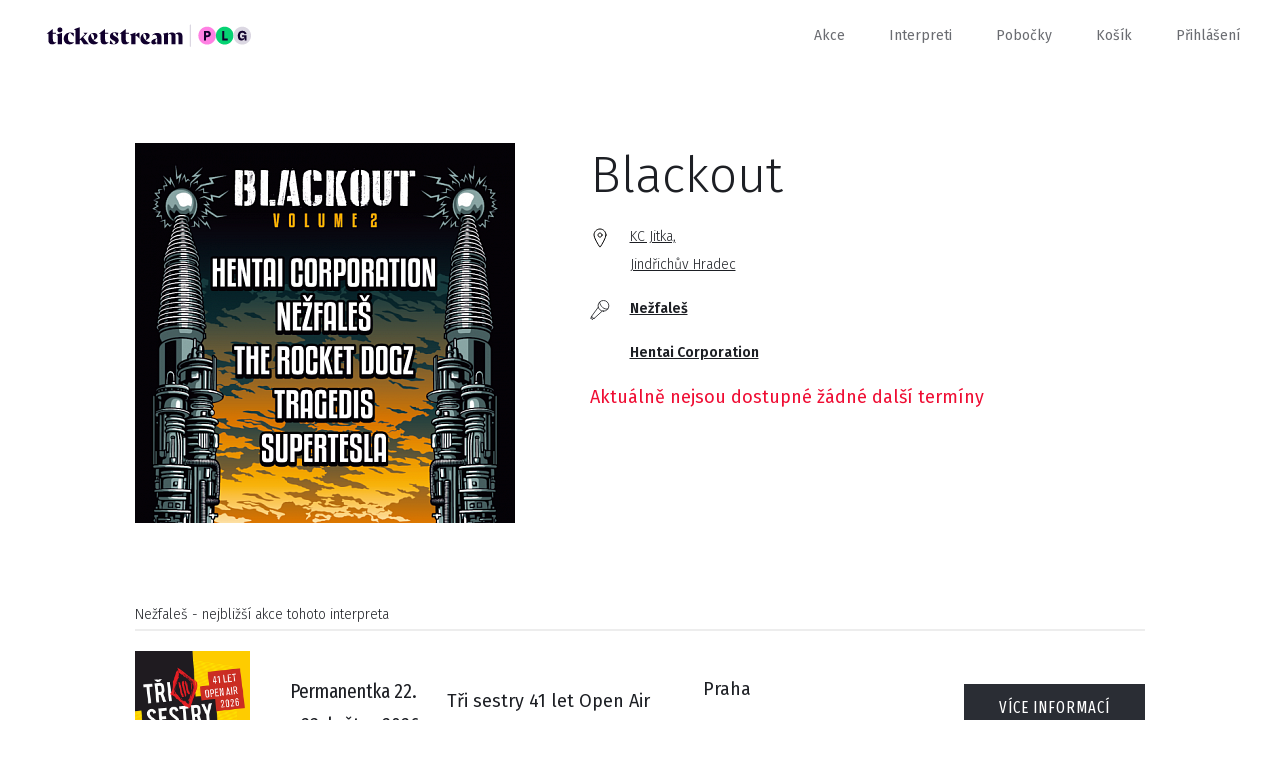

--- FILE ---
content_type: text/html; charset=utf-8
request_url: https://www.ticketstream.cz/akce/blackout-161843
body_size: 9238
content:
<!DOCTYPE html>
<html id="ts" lang="cs">
<head>
    <script>
        window.TracyMaxAjaxRows = 300;
    </script>
    <title>Blackout , KC Jitka, Jindřichův Hradec - Vstupenky | Ticketstream</title>
    <meta charset="utf-8">
    <link href="/assets/css/reset.css" rel="stylesheet">
    <link href="/assets/css/booker.css?1758028980" rel="stylesheet">
    <link href="/assets/css/nice-select.css" rel="stylesheet">
    <meta name="viewport" content="user-scalable=no, initial-scale=1.0, maximum-scale=1.0, width=device-width">

    <script id="Cookiebot" src="https://consent.cookiebot.com/uc.js" data-cbid="97e42899-dd48-4769-8532-320f309b9c70" type="text/javascript" async=""></script><script>
    window.addEventListener('CookiebotOnAccept', function (e)
    {
        if (Cookiebot.changed)
        {
            document.location.reload();
        }
    });

    window.addEventListener('CookiebotOnDecline', function (e)
    {
        if (Cookiebot.changed)
        {
            document.location.reload();
        }
    });
        </script>

<div id="snippet--tagManager">        <script>
            // Define dataLayer and the gtag function.
            window.dataLayer = window.dataLayer || [];
            function gtag(){ dataLayer.push(arguments); }

            gtag('consent', 'default', {
                'ad_storage': 'denied',
                'analytics_storage': 'denied',
                'wait_for_update': 500
            });
        </script>
</div>    <!-- Google Tag Manager -->
    <script>(function(w,d,s,l,i){w[l]=w[l]||[];w[l].push({ 'gtm.start':
        new Date().getTime(),event:'gtm.js' });var f=d.getElementsByTagName(s)[0],
        j=d.createElement(s),dl=l!='dataLayer'?'&l='+l:'';j.async=true;j.src=
        'https://www.googletagmanager.com/gtm.js?id='+i+dl;f.parentNode.insertBefore(j,f);
        })(window,document,'script','dataLayer','GTM-M8J4C2C');</script>
    <!-- End Google Tag Manager -->

    <link rel="icon" type="image/png" href="/favicon/favicon-96x96.png" sizes="96x96">
    <link rel="icon" type="image/svg+xml" href="/favicon/favicon.svg">
    <link rel="shortcut icon" href="/favicon/favicon.ico">
    <link rel="apple-touch-icon" sizes="180x180" href="/favicon/apple-touch-icon.png">
    <meta name="apple-mobile-web-app-title" content="Ticketstream">
    <link rel="manifest" href="/favicon/site.webmanifest">

    <link rel="stylesheet" href="/assets/css/datepicker.min.css">

    <meta name="apple-mobile-web-app-title" content="Ticketstream">

    <meta name="application-name" content="Ticketstream">

    <meta name="theme-color" content="#ffffff">


    <meta property="og:title" content="Blackout , KC Jitka, Jindřichův Hradec - Vstupenky">

    <meta property="og:site_name" content="Ticketstream.cz">

    <meta property="og:type" content="website">

    <meta property="og:url" content="https://www.ticketstream.cz/akce/blackout-161843">

        <meta name="description" content="Kupte vstupenky na akci Blackout , KC Jitka, Jindřichův Hradec. Další vstupenky na zajímavé akce najdete na www.ticketstream.cz">
        <meta property="og:description" content="Kupte vstupenky na akci Blackout , KC Jitka, Jindřichův Hradec. Další vstupenky na zajímavé akce najdete na www.ticketstream.cz">

        <meta property="og:image" content="https://ticketstream-images.s3.eu-central-1.amazonaws.com/event/2022/08/fyh94m4ojr_blackout_sq.png">

    <meta property="ts:datetime" content="2026-01-21 09:18:31 +0100 Europe/Prague">

</head>
<body class="cls_SiteDetailevent">

<!-- Google Tag Manager (noscript) -->
<noscript><iframe src="https://www.googletagmanager.com/ns.html?id=GTM-M8J4C2C"
                  height="0" width="0" style="display:none;visibility:hidden"></iframe></noscript>
<!-- End Google Tag Manager (noscript) -->
<div class="ts-content">
    <div id="header">
        <div class="content">

                    <a class="logo" href="/cs">
                        <img src="/assets/img/ticketstream_logo_plg.svg" alt="Ticketstream.cz – Online prodej vstupenek">
                    </a>

            <div id="menu_button" onclick="$('.menu').slideToggle(400); $('#menu_button').toggleClass('active');"></div>

            <div class="menu">
                <a href="/akce">Akce</a>
                <a href="/interprets">Interpreti</a>
                <a href="/stranka/nase-pobocky">Pobočky</a>
                <a href="/cart">Košík</a>

                <span class="cart-count"></span>

                <a href="#" id="menu-login" onclick="showLogin();"
                   class="">Přihlášení</a>

                <a href="#" id="menu-profile"
                   class="show-submenu hidden"></a>

                <div class="submenu">
                    <div>
                        <a href="/account/myevents">Moje vstupenky</a>
                        <a href="/account/profile">Nastavení účtu</a>
                        <a href="#" onclick="logout();">Odhlásit se</a>
                    </div>
                </div>
            </div>
        </div>
    </div>

    <div class="expiration-display-fixed expiration-display-parent hidden">
        <div class="expiration-display-wrapper">
            <div class="expiration-display">
                <span>rezervace vyprší za:</span>
                <span class="expiration-timer"></span>
                <div class="cart-content">
                    <span>Obsah košíku: </span>
                    <a class="popup-ticket-count" href="/cart"></a>
                </div>
            </div>
        </div>
    </div>

    <input type="hidden" id="translation-more" value="zobrazit více">

<div class="overlay">

    <div class="content-desktop">
        <div id="login-popup" class="popup right-side center login">
            <div onclick="backToInitialScreen();" class="close"></div>

            <div class="inside" id="login-form">
                <div class="h2">Vítejte!</div>
                <input type="email" data-label="E-mail" id="login-email" name="email">
                <input type="password" data-label="Heslo" id="login-password" name="password">

                <div style="margin-top: 60px">
                    <div id="login-err" class="err" style="margin-bottom: 20px;"></div>
                    <button class="big" onclick="login();" id="login-button">Přihlásit se</button>
                    <div id="login-loader" class="left hidden" style="margin-bottom: 85px;">
                        <div class="loader small float-left"></div>
                        <span>probíhá přihlášení...</span>
                        <div class="clear"></div>
                    </div>
                    <a href="#" onclick="$('#login-form').hide(); $('#lost-password-form').show();" class="reset-password">Zapomenuté heslo</a>
                </div>

                <div>
                    <span>Nemáte u nás účet?</span>
                    <a href="#" onclick="$('#login-form').hide(); $('#register-form').show();" class="red">zaregistrujte se</a>
                </div>
            </div>

            <div class="inside hidden" id="register-form">
                <div class="h2">Nový uživatel</div>

                <input type="text" data-label="Jméno" name="firstName">
                <input type="text" data-label="Příjmení" name="lastName">
                <input type="tel" data-label="Telefon (volitelné)" name="phone" class="allow-blank">

                <input type="email" data-label="E-mail" name="email">
                <input type="password" data-label="Heslo" name="password" id="register-password">
                <input type="password" data-label="Zopakujte heslo" id="register-password2">

                <div class="clear"></div>
                <br>
                <br>

                <div id="register-form-missing-fields" class="err">Vyplňte prosím všechna povinná políčka.</div>
                <div id="register-form-passwords-nomatch" class="err">Hesla se liší</div>
                <div id="register-form-generic-err" class="err"></div>

                <button class="big" onclick="registerUser();">zaregistrujte se</button>

            </div>

            <div class="inside hidden" id="lost-password-form">
                <div class="h2">Zapomenuté heslo</div>
                <p>Vyplňte vaši e-mailovou adresu a my vám obratem pošleme odkaz na resetování vašeho hesla.</p>

                <input type="email" data-label="E-mail" name="email">

                <div class="padding-top">
                    <div id="lost-password-form-missing-fields" class="err">Vyplňte prosím váš e-mail.</div>
                    <div id="lost-password-form-generic-err" class="err"></div>
                </div>
                <div class="padding-top-less">
                    <button class="big" onclick="lostPassword();">Odeslat</button>
                </div>
            </div>

            <div class="inside hidden" id="lost-password-result">
                <div class="h2">Zapomenuté heslo</div>
                <p>Na vámi zadaný e-mail byl odeslán odkaz na resetování hesla.</p>

                <div class="padding-top-less">
                    <button class="big" onclick="backToInitialScreen();">zavřít</button>
                </div>
            </div>
        </div>
    </div>
</div>


<div id="snippet--flashes"></div>

    <div class="container">

<div class="event-detail" itemscope itemtype="http://schema.org/MusicEvent">
    <meta itemprop="url" content="/akce/blackout-161843">
    <div class="initial-screen height-reference">
        <div class="content narrow padding-top">
            <div class="row">
                <div class="col-24">
                    <img alt="Blackout" class="event-image" itemprop="image" onerror="this.src='/assets/img/placeholder-square.jpg';" src="https://ticketstream-images.s3.eu-central-1.amazonaws.com/event/2022/08/fyh94m4ojr_blackout_sq.png" srcset="https://ticketstream-images.s3.eu-central-1.amazonaws.com/event/2022/08/fyh94m4ojr_blackout_sq_1x.png , https://ticketstream-images.s3.eu-central-1.amazonaws.com/event/2022/08/fyh94m4ojr_blackout_sq_2x.png  2x" loading="lazy">
                </div>
                <div class="col-3"></div>
                <div class="col-33">
                    
							<h1 itemprop="name" id="event-name">Blackout</h1>



                            <div class="info">
                                <div class="info-block date">
                                    
                                </div>

                                <div class="info-block price price-range" data-price-from="0" data-price-to="0" data-price-currency=""></div>

                                <div itemscope itemtype="http://schema.org/Place" itemprop="location">
                                    <a href="/podnik/kc-jitka-5423" class="info-block location" itemprop="url">
                                        <span itemprop="name">KC Jitka, </span>
                                        <div class="meta-container" itemscope itemprop="address" itemtype="http://schema.org/PostalAddress">
                                            <h2 itemprop="addressLocality">Jindřichův Hradec</h2>
                                            <meta itemprop="postalCode" content="37701">
                                            <meta itemprop="streetAddress" content="Otín 104">
                                        </div>
                                    </a>
                                </div>

                                <div>
                                    <div class="info-block interprets ">
										<div itemprop="performer" itemscope itemtype="http://schema.org/MusicGroup"><a itemprop="url" href="/interpret/nezfales-211" style=" font-weight: bold;"><span itemprop="name">Nežfaleš</span></a></div>
										<div itemprop="performer" itemscope itemtype="http://schema.org/MusicGroup"><a itemprop="url" href="/interpret/hentai-corporation-311" style=" font-weight: bold;"><span itemprop="name">Hentai Corporation</span></a></div>
                                    </div>
                                </div>
                                



                                        <button class="get-tickets-button hidden big mobile-only" style="margin-top: 20px; min-width: 200px;" onclick="showDates();">Vstupenky</button> 
                                <div id="tickets-not-on-sale" class="err" style="display:none;">
									Aktuálně nejsou dostupné žádné další termíny
								</div>

								


                            </div>
                </div>
            </div>
        </div>
						<div class="event-interpret-events">
							<div class="content narrow">
								<h2>Nežfaleš - nejbližší akce tohoto interpreta</h2>
							</div>

							<div class="content narrow prices show-on-mobile variable-height">























		<div class="row variable-height" itemscope itemtype="http://schema.org/Event" itemprop="">








				<div class="col-10 img">
					<img alt="Tři sestry 41 let Open Air" itemprop="image" onerror="this.src='/assets/img/placeholder-square.jpg';" class="" src="https://ticketstream-images.s3.eu-central-1.amazonaws.com/event/2025/08/jvspxszqhc_BRANIK%2026%20TICKETSTREAM%20560x560.png" srcset="https://ticketstream-images.s3.eu-central-1.amazonaws.com/event/2025/08/jvspxszqhc_BRANIK%2026%20TICKETSTREAM%20560x560_1x.png , https://ticketstream-images.s3.eu-central-1.amazonaws.com/event/2025/08/jvspxszqhc_BRANIK%2026%20TICKETSTREAM%20560x560_2x.png  2x" loading="lazy">
				</div>


					<div class="col-10 condensed vertical-center date format-date-segments mobile-fs-item-date-text" data-date="2026-05-22T14:00:00" data-date-text="Permanentka 22. - 23. května 2026"></div>

			<div class="col-15 vertical-center vertical-center-responsible">
					<div class="multi-line title"><span>Tři sestry 41 let Open Air</span></div>
			</div>

			<meta itemprop="name" content="Tři sestry 41 let Open Air">
            <time itemprop="startDate" datetime="2026-05-22T14:00:00+02:00"></time>
			<time itemprop="endDate" datetime="2026-05-23T23:59:00+02:00"></time>

	        <div itemscope itemtype="http://schema.org/Place" itemprop="location">
                    <meta itemprop="name" content="A-park Ledárny Braník">
                    <div itemscope itemprop="address" itemtype="http://schema.org/PostalAddress">
                        <meta itemprop="addressLocality" content="Praha">
                    </div>
			</div>


			<div class="col-15 vertical-center">
				<div class="city">Praha</div>
				<div class="venue">A-park Ledárny Braník</div>
			</div>


			<div class="col-10 right vertical-center button-wrapper">
				<div>

								<a class="btn black" href="/akce/tri-sestry-41-let-open-air-186781">Více informací</a>

                    

					<div class="more-link-wrapper">
					</div>
				</div>
			</div>
		</div>

		<div class="row variable-height" itemscope itemtype="http://schema.org/Event" itemprop="">








				<div class="col-10 img">
					<img alt="Keltská noc 2026" itemprop="image" onerror="this.src='/assets/img/placeholder-square.jpg';" class="" src="https://ticketstream-images.s3.eu-central-1.amazonaws.com/event/2025/08/ov6du8epu4_KELTSKA%2026%20TICKETSTREAM%20560x560.png" srcset="https://ticketstream-images.s3.eu-central-1.amazonaws.com/event/2025/08/ov6du8epu4_KELTSKA%2026%20TICKETSTREAM%20560x560_1x.png , https://ticketstream-images.s3.eu-central-1.amazonaws.com/event/2025/08/ov6du8epu4_KELTSKA%2026%20TICKETSTREAM%20560x560_2x.png  2x" loading="lazy">
				</div>


					<div class="col-10 condensed vertical-center date format-date-segments mobile-fs-item-date-text" data-date="2026-08-13T14:00:00" data-date-text="Permanentka 13. - 16. srpna 2026"></div>

			<div class="col-15 vertical-center vertical-center-responsible">
					<div class="multi-line title"><span>Keltská noc 2026</span></div>
			</div>

			<meta itemprop="name" content="Keltská noc 2026">
            <time itemprop="startDate" datetime="2026-08-13T14:00:00+02:00"></time>
			<time itemprop="endDate" datetime="2026-08-16T23:59:00+02:00"></time>

	        <div itemscope itemtype="http://schema.org/Place" itemprop="location">
                    <meta itemprop="name" content="Ski areál Šachty">
                    <div itemscope itemprop="address" itemtype="http://schema.org/PostalAddress">
                        <meta itemprop="addressLocality" content="Vysoké nad Jizerou">
                    </div>
			</div>


			<div class="col-15 vertical-center">
				<div class="city">Vysoké nad Jizerou</div>
				<div class="venue">Ski areál Šachty</div>
			</div>


			<div class="col-10 right vertical-center button-wrapper">
				<div>

								<a class="btn black" href="/akce/keltska-noc-2026-186761">Více informací</a>

                    

					<div class="more-link-wrapper">
					</div>
				</div>
			</div>
		</div>
							</div>
						</div>

        <div id="desktop-performances" class="content narrow prices desktop-only" style="display: none;"></div>
        <div class="content narrow padding-top">
            <div class="row">
                <div class="col-30">
                    <h2>Popis</h2>
                    <div itemprop="description" class="expandable" data-height-threshold="300">
						<p>
							<p>Po veskrze zdařilé loňské punkové smršti v prostorách KC Jitka je tu 2. ročník pořádnýho nářezu, kterej nabíje elektrizující atmosférou celej Jindřichův Hradec. Na letošním Blackoutu zahrají: Hentai Corporation Nežfaleš The Rocket Dogz Supertesla ...a samozřejmě Tragedis</p>
						</p>
                    </div>
                </div>
            </div>
        </div>

        <div class="content narrow padding-top-less">
            <div class="row">
                <div class="col-30">
                    <h4>Pořadatel</h4>
                    <p>JIHOLEN s.r.o.</p>
                </div>
            </div>
        </div>

    </div>
	<script src="/assets/js/cart-common.js?1758028980"></script>
	<script src="/assets/js/tickets.js?1758028980"></script>
	<script src="/assets/js/calendars.js?1758028980"></script>
	<script src="/assets/js/seatingchart.js?1758028980"></script>





<input type="hidden" id="translation-show-more-info" value="Doplňující informace">
<input type="hidden" id="translation-hide-more-info" value="skrýt doplňující informace">

<input type="hidden" id="translation-tickets-not-on-sale" value="<b>MOMENTÁLNĚ NEDOSTUPNÉ</b>.<br><br>Všechna přidělená místa jsou prodána nebo rezervována.<br>Zkuste to později.">
<input type="hidden" id="translation-tickets" value="Vstupenky">
<input type="hidden" id="translation-choose-tickets" value="Kolik chcete vstupenek?">

<input type="hidden" id="translation-communication-error" value="Došlo k chybě v komunikaci se serverem.">
<input type="hidden" id="translation-try-again" value="zkusit znovu">
<input type="hidden" id="translation-close" value="zavřít">

<input type="hidden" id="translation-price-change" value="změnit">
<input type="hidden" id="translation-setting-price" value="nastavuji cenu">

<input type="hidden" id="translation-coupon-prices" value="Zvýhodněné ceny pro vás">
<input type="hidden" id="translation-coupon-prices-other" value="Běžné ceny">


    <div class="overlay">

        <div id="seatingchart-popup" class="popup full-width full-height height-reference">
			<div class="stick-to-top top-wrapper iframe-booker-only full-width">
				<div class="mobile-content mobile-content-wide full-width">
					<button onclick="ticketsBack();"  class="back-btn btn">Zpět</button>
					<button class="go-to-cart-button right with-icon" onclick="goToCart();"><img src="/assets/img/cart.svg" alt="Košík"> Košík <span class="cart-count"></span></button>
				</div>
			</div>

			<div class="popup-content iframe-scroller">

				<div class="mobile-content-wrapper no-mobile-float mobile-header full-width">

					<div class="mobile-content full-width">
						<div onclick="activeSeatingChart.backToInitialScreenIfPossible();" class="close close-overlay"></div>
					
						<div id="sector-back-button-wrapper" style="display:none;">
							<button id="sector-back-button" onclick="activeSeatingChart.backToMain();" class="back-btn btn">zpět na celý plánek</button>
						</div>

						<div class="seatingchart-expiration-top desktop-only-strict">
							<div class="hidden expiration-display-parent desktop-only-strict">
								<div class="expiration-display">
									<span>rezervace vyprší za:</span>
									<span class="expiration-timer"></span>
									<div class="cart-content mobile-only">
										<span>Obsah košíku: </span>
										<a class="popup-ticket-count"></a>
									</div>
								</div>
							</div>
						</div>

						<div class="event-name-wrapper">
							<span class="event-name"></span>	
							<span class="event-date hide"></span>			
						</div>

						<div class="h1" id="sectors-headline">Vyberte si místa</div>

						<div id="seatingchart-loader">

							<div class="loader"></div>
							<h5>Nahrává se plánek...</h5>
						</div>

					</div>
				</div>

				<div class="seating-chart-wrapper">
					<div id="sector-sold-out" class="seating-chart-message-wrapper hide">
						<div class="seating-chart-message">V této sekci vstupenky již nejsou k dispozici.</div>
					</div>

					<div id="unzoomButtonWrapper">
						<button class="black hide hidden" id="unzoomButton" style="display:none;" onclick="activeSeatingChart.unZoom();">
							<img src="/assets/img/unzoom.svg" alt="oddálit">
						</button>
					</div>

				
					<div id="sectorLoaderWrapper" style="display:none;">
						<div id="sectorLoaderInside">
							<div class="loader"></div>
						</div>
					</div>

					<canvas id="seating-chart"></canvas>
					<div id="images" class="hidden"></div>

					<div id="seat-info-wrapper" class="info-box-wrapper">

						<div id="seat-info" class="info-box">
							<div class="cross">
								<button onclick="activeSeatingChart.seatInfoHide(true, true);"></button>
							</div>

							<div id="seat-info-category-color"></div>
							<h5 id="seat-info-category">&nbsp;</h5>

							<div class="row seats">

								<div class="col-30">
									<label>Sekce</label>
									<span id="seat-info-sector" class="resize"></span>
								</div>

								<div class="col-15">
									<label>Řada</label>
									<span id="seat-info-row" class="resize"></span>
								</div>

								<div class="col-15">
									<label>Sedadlo</label>
									<span id="seat-info-seat" class="resize"></span>
								</div>
							</div>

							<div id="seat-info-price-wrapper" class="seatingchart-tickets-overview">
								<div class="row">
									<div class="full-width">
										<label>cena</label>
										<span>
											<b id="seat-info-price" class="right"></b>
											<span id="seat-info-price-category" class="resize"></span>
										</span>
									</div>
								</div>
							</div>

							<div id="seat-info-price-select-wrapper" class="seatingchart-tickets-overview">
								<div class="row seats">
									<label>Vyberte cenu</label>
									<select id="seat-info-price-select" data-progress-text="nastavuje se cena..." class="price-dropdown"></select>
								</div>
							</div>

							<div id="seat-info-price-additional-info" class="hide">
								<a onclick="activeSeatingChart.showAdditionalInfo();">Doplňující informace</a>
							</div>

							<div class="bottom">
								<p id="seat-info-progress">Ověřuje se dostupnost...</p>

								<div id="seat-info-delete-progress">
									<div class="loader small"></div>
									<p>ruším rezervaci...</p>
								</div>

								<div id="seat-info-reserved">
									<div class="red mobile-only">rezervace vyprší za: <span class="expiration-timer"></span></div>

									<div class="desktop-only">
										<button class="arrow full-width with-icon" onclick="goToCart();"><img src="/assets/img/cart.svg" alt="Košík"> Košík &ndash; <span class="popup-ticket-count"></span></button>
									</div>

								</div>

								<div id="seat-info-hover">
									<button onclick="activeSeatingChart.seatClick(activeSeatingChart.seatInfoID);">rezervovat</button>
								</div>

								<p id="seat-info-error">Chyba v komunikaci se serverem. Zkuste to prosím později.</p>
								<p id="seat-info-sold">Bohužel, toto místo je již obsazeno.</p>
							</div>

							<div class="info-box-arrow-wrapper">
								<div id="seat-info-arrow" class="info-box-arrow"></div>
							</div>
							<div class="clear"></div>
						</div>
					</div>


					<input type="hidden" id="section-caption" value="Sekce">
					<input type="hidden" id="seat-caption" value="Sedadlo">
					<input type="hidden" id="category-caption" value="kategorie">
					<input type="hidden" id="row-caption" value="Řada">
					<input type="hidden" id="price-caption" value="cena">
					<input type="hidden" id="price-select-caption" value="Vyberte cenu">
					<input type="hidden" id="available-seats-caption" value="k dispozici vstupenek">

					<div id="debug"></div>			

					<div id="seatingchart-legend-inside" class="mobile-content full-width">
						<div id="prices-overview">
							<div id="prices-overview-content"></div>
						</div>

						<div id="sectors-overview">
							<div class="h2">Dostupné sektory</div>
							<div id="sectors-overview-content"></div>
						</div>
					</div>

					<div id="seatingchart-tickets-overview-wrapper" class="mobile-content full-width seatingchart-tickets-overview">

						<div id="seatingchart-tickets-wrapper" style="display: none;">
							<div class="h2">Vybrané vstupenky</div>
							<div id="seatingchart-tickets"></div>
						</div>

						<p id="seatingchart-no-tickets" class="info" style="display: none;">Vyberte si prosím místa na plánku.</p>

						<div class="desktop-only seatingchart-buttons">
							<button class="big white float-left" onclick="activeSeatingChart.backToInitialScreenIfPossible();">Zpět</button>
							<button class="big grey arrow float-right add-to-cart" onclick="event.preventDefault(); goToCartIfPossible(); sendToGTM();">objednat</button>
						</div>
					</div>

				</div>
			</div>



			<div style="position:absolute; height: 0">
				<div class="add-to-cart mobile-only stick-to-bottom red-background single-button hidden hide-in-booker" onclick="event.preventDefault(); goToCartIfPossible(); sendToGTM();">
					<div class="btn arrow with-icon"><img src="/assets/img/cart.svg" alt="Košík">Košík &ndash; <span class="popup-ticket-count"></span></div>
				</div>
			</div>
        </div>

    </div>


    <div class="overlay overlay-popup">
        <div id="unnumbered-popup" class="popup middle full-height height-reference">

            <div class="stick-to-top top-wrapper">
                <div class="mobile-content">
                    <button onclick="backToInitialScreen();" class="back-btn btn">Zpět</button>
					<button class="go-to-cart-button right with-icon iframe-booker-only" style="margin-top: 10px; display: none; padding-right: 12px;" onclick="goToCart();"><img src="/assets/img/cart.svg" alt="Košík"> Košík <span class="cart-count"></span></button>
                </div>
            </div>


            <div class="mobile-content-wrapper">
                <div class="mobile-content">

                    <img id="unnumbered-img" src="/assets/img/blank.svg" alt="" onclick="scrollToAnimation($('#unnumbered-headline').offset().top - 80, 1000);">
                    <div class="h1" id="unnumbered-headline">&nbsp;</div>

                    <div id="unnumbered-tickets" class="prices-list"></div>

					<div class="padding-top-less iframe-booker-only">
						<button class="checkout-button big full-width white-background checkout-button" onclick="event.preventDefault(); Checkout();sendToGTM();">Koupit</button>
						<div class="checkout-button-loader single-button hidden">
							<div class="loader small float-right"></div>
							<div class="btn">Zpracovává se</div>
						</div>
					</div>

                </div>
            </div>


            <div id="unnumberedCheckoutButton" class="checkout-button stick-to-bottom white-background single-button hide-in-iframe-booker" onclick="event.preventDefault(); Checkout(); sendToGTM();">
                <div class="btn arrow with-icon"><img src="/assets/img/cart.svg" alt="Koupit">Koupit</div>
            </div>

			<div class="checkout-button-loader stick-to-bottom white-background single-button hidden hide-in-booker">
				<div class="loader small float-right"></div>
				<div class="btn">Zpracovává se</div>
			</div>

        </div>
    </div>



    <div class="overlay">

        <div id="tickets-popup" class="popup middle full-height height-reference">

            <div class="stick-to-top top-wrapper hide-in-popup-iframe-booker">
                <div class="mobile-content">
                    <button onclick="ticketsBack();" class="back-btn btn">Zpět</button>
					<button class="go-to-cart-button right with-icon" style="margin-top: 10px; display: none; padding-right: 12px;" onclick="goToCart();"><img src="/assets/img/cart.svg" alt="Košík"> Košík <span class="cart-count"></span></button>
                </div>
            </div>

			<div class="popup-content iframe-scroller">
				<div class="iframe-popup-booker-only" style="height: 60px;">
                    <button onclick="ticketsBack();" class="back-btn btn step step-prices-selection step-time-selection" style="margin-top: 20px;">Zpět</button>
					<button class="go-to-cart-button right with-icon" style="margin-right: 37px; margin-left: 40px; display: none; padding-right: 12px;" onclick="goToCart();"><img src="/assets/img/cart.svg" alt="Košík"> Košík <span class="cart-count"></span></button>
					<div class="clear"></div>
				</div>

				<div id="mobile-select-date-header" class="mobile-content-wrapper step step-date-selection step-time-selection no-mobile-float mobile-header">
					<div class="mobile-content">
						<div class="event-name"></div>
						<div class="h1">Vyberte si prosím datum...</div>
					</div>
				</div>

				<div class="step step-loader padding-top-extra" style="height: 1200px;">
					<div class="loader"></div>
				</div>


				

				<div class="step step-date-selection left">


					<div id="date-sticky-header" class="stick-when-scrolling mobile-content-wrapper">
						<div class="calendar">
							<div class="week week-header"></div>
						</div>
					</div>

					<div id="dateSelectionLoader" class="stick-to-bottom white-background single-button hidden">
						<div class="loader small float-right"></div>
						<div class="btn">Načítám ceny</div>
					</div>

	            </div>

				<div class="step step-time-selection">

					<div id="time-sticky-header" class="stick-when-scrolling mobile-content-wrapper">
						<div class="mobile-content">
							<button id="cancelDate" onclick="cancelDate();"></button>
							<div class="h2" id="selectedDate">&nbsp;</div>
						</div>
					</div>
				</div>


				<div class="date-and-time">


					<div id="select-date" class="step step-date-selection mobile-content-wrapper">
						<div id="calendars-placeholder"></div>
					</div>


					<div id="select-time" class="step step-time-selection mobile-content-wrapper">
						<div id="time-radio-buttons" class="mobile-content"></div>
					</div>

				</div>

				<div id="mobile-prices-header" class="mobile-content-wrapper step step-discount-code-entry no-mobile-float mobile-header">
					<div class="mobile-content">
						<div class="event-name"></div>
						<div class="h1" id="discount-coupon-title">Máte přístupový/slevový kód?</div>

						<img src="/assets/img/blank.svg" alt="" class="hidden full-width" id="discount-coupon-image">

						<p id="discount-coupon-description" class="hidden"></p>

						<input type="text" id="coupon-code" data-label="Vložte kód" class="full-width" onkeyup="discountCodeChange()" onblur="couponValidate()" data-validate-url="/api/check-discount?performanceId=[performanceID]&cart=0&lang=cs">

						<div class="full-width">
							<div class="h2 hide coupon-status coupon-valid padding-top">Kód je platný.</div>
							<p class="small hide coupon-status coupon-invalid red">Tento kód není platný!</p>
						</div>

						<div class="padding-top">
							<button id="discount-codeContinueButton" class="big full-width" onclick="event.preventDefault(); discountCodeContinueNoCoupon();">Pokračovat bez kódu</button>
						</div>

					</div>
				</div>

				<div class="mobile-content-wrapper step step-prices-selection no-mobile-float mobile-header">
					<div class="mobile-content">
						<div class="event-name"></div>
						<div class="event-date hide"></div>
						<div class="h1">
							<span class="multiple-tickets">Zvolte počet</span>
							<span class="single-ticket hidden">Kolik chcete vstupenek?</span>
						</div>
					</div>
				</div>



				<div class="step step-prices-selection">

					<div class="mobile-content-wrapper">
						<div class="mobile-content">
							<div id="prices-list" class="prices-list"></div>

							<div class="iframe-booker-only padding-top-less">
								<button class="checkout-button big full-width white-background checkout-button" onclick="event.preventDefault(); Checkout(); sendToGTM();">Koupit</button>
								<div class="checkout-button-loader single-button hidden">
									<div class="loader small float-right"></div>
									<div class="btn">Zpracovává se</div>
								</div>

							</div>
						</div>

					</div>

					<div id="checkoutButton" class="checkout-button stick-to-bottom white-background single-button hide-in-booker" onclick="event.preventDefault(); Checkout(); sendToGTM();">
						<div class="btn arrow with-icon"><img src="/assets/img/cart.svg" alt="Košík">Koupit</div>
					</div>

					<div class="checkout-button-loader stick-to-bottom white-background single-button hidden hide-in-booker">
						<div class="loader small float-right"></div>
						<div class="btn">Zpracovává se</div>
					</div>

				</div>
			</div>

			<div id="ajax-cart" class="step step-cart">
				<div class="padding-top-extra">
					<div class="loader"></div>
				</div>

			</div>
        </div>

    </div>





</div>
</div>




    <div id="footer" class="black-background footer">
            <div class="content">
                <div class="row">

                    <div class="col-14">
                        <a href="mailto:info@ticketstream.cz" class="email">info@ticketstream.cz</a>
    <label for="lang">Jazyk</label>
        <small style="font-size: 11px;"><i class="fas fa-cookie-bite"></i>&nbsp;Bez udělení souhlasu s použitím cookies pro preferenční, nemůžete změnit jazyk.</small>
                    </div>

                    <div class="col-3"></div>

                    <div class="footer-menu col-15">
                        <h5>Informace</h5>
                        <a target="_blank" href="/stranka/kontakt">Kontakty</a>
                        <a href="/stranka/o-ticketstream">O Ticketstream</a>
                        <a href="/stranka/kariera">Kariéra</a>
                        <a href="/stranka/ochrana-osobnich-udaju">Ochrana soukromí</a>
                        <a target="_blank" href="/stranka/pravidla-a-podminky-pojisteni"></a>
                    </div>

                    <div class="footer-menu col-15">
                        <h5>Pro zákazníky</h5>
                        <a target="_blank" href="/stranka/caste-dotazy">FAQ</a>
                        <a href="/stranka/obchodni-podminky"></a>
                        <a href="/stranka/nase-pobocky">Naše pobočky</a>
                        <a href="/stranka/faktura"></a>
                        <a href="/stranka/refundace-vstupenek-0"></a>
                        <a target="_blank" href="/static-page/refunds"></a>
                    </div>


                    <div class="footer-menu col-10">
                        <h5>Pro partnery</h5>
                        <a href="/stranka/nase-sluzby">Naše služby</a>
                        <a href="/stranka/stante-se-nasimi-partnery-0">Staňte se našimi partnery</a>
                        <a href="/stranka/pristup-pro-partnery">Přístup pro partnery</a>
                        <a href="/stranka/logo-ticketstream">Logo Ticketstream</a>
                        <span></span>
                    </div>


                </div>

                <div class="row">
                    <div class="col-30">
                    </div>
                    <div class="col-28 right">
                        <div class="social-icons">
                        <a href="https://www.instagram.com/ticketstream.cz" target="_blank">
                            <img src="/assets/img/instagram.svg" alt="Instagram logo">
                        </a>
                        <a href="https://www.facebook.com/ticketstream" target="_blank">
                            <img src="/assets/img/facebook.svg" alt="Facebook logo">
                        </a>
                        </div>
                        <img src="/assets/img/visa_mastercard.svg" class="visa-mastercard" alt="Visa & Mastercard">
                    </div>
                </div>
            </div>
</div>




    <div class="overlay top-overlay">
            <div id="message-box" class="popup message-box">
                <div onclick="hideMessageBox();" class="close"></div>
                <p id="message-box-content"></p>
            </div>
</div>



        <script src="/assets/js/jquery-3.2.1.min.js"></script>
        <script src="/assets/js/jquery.nice-select.js?1758028980"></script>
        <script src="/assets/js/common.js?1758028980"></script>

        <script src="/assets/js/generic.js?1758028980"></script>
        <script src="/assets/js/login.js?1758028980"></script>

        <script src="/assets/js/user-interface.js?1758028980"></script>

        <script src="/assets/js/localisation-cs.js?1758028980"></script>
        <script src="/assets/js/iscroll.js"></script>
        <script src="/assets/js/search.js?1758028980"></script>
        <script src="/assets/js/outdated-browser-rework.js"></script>
        <script src="/assets/js/datepicker.min.js"></script>
        <script src="/assets/js/datepicker/cs.js"></script>

        <script>

            var lang = "cs";
            let smartsuppLang = (lang == 'cs' || lang == 'en') ? lang : 'en';

            $(function () {
                init();
            });

            outdatedBrowser();

            var userLoggedIn = false;

        </script>
<!-- GTM Data Layer setup -->
    <script>
        let setupDataLayerDone = false;

        function setupGtmDataLayer() {
            if (dataLayer !== undefined && !setupDataLayerDone) {
                dataLayer.push({"events":[161843],"promoters":["34877"],"venues":["5423"],"event":"page_view","items":[{"item_id":161843,"item_name":"Blackout"}]});
                setupDataLayerDone = true;
            }
        }

        $(setupGtmDataLayer());
    </script>
<script>
	availableTickets = {"prices":[],"performances":[],"options":{"suppressDateSelection":false,"suppressCalendar":false},"availableDates":[]};
    availableDates = [];
    priceRange = null;
    futurePerformancesCount = 0;
	
    if (cartData)
		cartData.tickets = [];

	cartUrl = "/cart";
	eventID = "161843";
    isPromoterAccess = false;
</script>

    <div id="outdated"></div>
</div>
</body>

</html>


--- FILE ---
content_type: text/html; charset=utf-8
request_url: https://www.ticketstream.cz/akce/blackout-161843
body_size: 9261
content:
<!DOCTYPE html>
<html id="ts" lang="cs">
<head>
    <script>
        window.TracyMaxAjaxRows = 300;
    </script>
    <title>Blackout , KC Jitka, Jindřichův Hradec - Vstupenky | Ticketstream</title>
    <meta charset="utf-8">
    <link href="/assets/css/reset.css" rel="stylesheet">
    <link href="/assets/css/booker.css?1758028980" rel="stylesheet">
    <link href="/assets/css/nice-select.css" rel="stylesheet">
    <meta name="viewport" content="user-scalable=no, initial-scale=1.0, maximum-scale=1.0, width=device-width">

    <script id="Cookiebot" src="https://consent.cookiebot.com/uc.js" data-cbid="97e42899-dd48-4769-8532-320f309b9c70" type="text/javascript" async=""></script><script>
    window.addEventListener('CookiebotOnAccept', function (e)
    {
        if (Cookiebot.changed)
        {
            document.location.reload();
        }
    });

    window.addEventListener('CookiebotOnDecline', function (e)
    {
        if (Cookiebot.changed)
        {
            document.location.reload();
        }
    });
        </script>

<div id="snippet--tagManager">        <script>
            // Define dataLayer and the gtag function.
            window.dataLayer = window.dataLayer || [];
            function gtag(){ dataLayer.push(arguments); }

            gtag('consent', 'default', {
                'ad_storage': 'granted',
                'analytics_storage': 'granted',
                'wait_for_update': 500
            });
        </script>
</div>    <!-- Google Tag Manager -->
    <script>(function(w,d,s,l,i){w[l]=w[l]||[];w[l].push({ 'gtm.start':
        new Date().getTime(),event:'gtm.js' });var f=d.getElementsByTagName(s)[0],
        j=d.createElement(s),dl=l!='dataLayer'?'&l='+l:'';j.async=true;j.src=
        'https://www.googletagmanager.com/gtm.js?id='+i+dl;f.parentNode.insertBefore(j,f);
        })(window,document,'script','dataLayer','GTM-M8J4C2C');</script>
    <!-- End Google Tag Manager -->

    <link rel="icon" type="image/png" href="/favicon/favicon-96x96.png" sizes="96x96">
    <link rel="icon" type="image/svg+xml" href="/favicon/favicon.svg">
    <link rel="shortcut icon" href="/favicon/favicon.ico">
    <link rel="apple-touch-icon" sizes="180x180" href="/favicon/apple-touch-icon.png">
    <meta name="apple-mobile-web-app-title" content="Ticketstream">
    <link rel="manifest" href="/favicon/site.webmanifest">

    <link rel="stylesheet" href="/assets/css/datepicker.min.css">

    <meta name="apple-mobile-web-app-title" content="Ticketstream">

    <meta name="application-name" content="Ticketstream">

    <meta name="theme-color" content="#ffffff">


    <meta property="og:title" content="Blackout , KC Jitka, Jindřichův Hradec - Vstupenky">

    <meta property="og:site_name" content="Ticketstream.cz">

    <meta property="og:type" content="website">

    <meta property="og:url" content="https://www.ticketstream.cz/akce/blackout-161843">

        <meta name="description" content="Kupte vstupenky na akci Blackout , KC Jitka, Jindřichův Hradec. Další vstupenky na zajímavé akce najdete na www.ticketstream.cz">
        <meta property="og:description" content="Kupte vstupenky na akci Blackout , KC Jitka, Jindřichův Hradec. Další vstupenky na zajímavé akce najdete na www.ticketstream.cz">

        <meta property="og:image" content="https://ticketstream-images.s3.eu-central-1.amazonaws.com/event/2022/08/fyh94m4ojr_blackout_sq.png">

    <meta property="ts:datetime" content="2026-01-21 09:18:35 +0100 Europe/Prague">

</head>
<body class="cls_SiteDetailevent">

<!-- Google Tag Manager (noscript) -->
<noscript><iframe src="https://www.googletagmanager.com/ns.html?id=GTM-M8J4C2C"
                  height="0" width="0" style="display:none;visibility:hidden"></iframe></noscript>
<!-- End Google Tag Manager (noscript) -->
<div class="ts-content">
    <div id="header">
        <div class="content">

                    <a class="logo" href="/cs">
                        <img src="/assets/img/ticketstream_logo_plg.svg" alt="Ticketstream.cz – Online prodej vstupenek">
                    </a>

            <div id="menu_button" onclick="$('.menu').slideToggle(400); $('#menu_button').toggleClass('active');"></div>

            <div class="menu">
                <a href="/akce">Akce</a>
                <a href="/interprets">Interpreti</a>
                <a href="/stranka/nase-pobocky">Pobočky</a>
                <a href="/cart">Košík</a>

                <span class="cart-count"></span>

                <a href="#" id="menu-login" onclick="showLogin();"
                   class="">Přihlášení</a>

                <a href="#" id="menu-profile"
                   class="show-submenu hidden"></a>

                <div class="submenu">
                    <div>
                        <a href="/account/myevents">Moje vstupenky</a>
                        <a href="/account/profile">Nastavení účtu</a>
                        <a href="#" onclick="logout();">Odhlásit se</a>
                    </div>
                </div>
            </div>
        </div>
    </div>

    <div class="expiration-display-fixed expiration-display-parent hidden">
        <div class="expiration-display-wrapper">
            <div class="expiration-display">
                <span>rezervace vyprší za:</span>
                <span class="expiration-timer"></span>
                <div class="cart-content">
                    <span>Obsah košíku: </span>
                    <a class="popup-ticket-count" href="/cart"></a>
                </div>
            </div>
        </div>
    </div>

    <input type="hidden" id="translation-more" value="zobrazit více">

<div class="overlay">

    <div class="content-desktop">
        <div id="login-popup" class="popup right-side center login">
            <div onclick="backToInitialScreen();" class="close"></div>

            <div class="inside" id="login-form">
                <div class="h2">Vítejte!</div>
                <input type="email" data-label="E-mail" id="login-email" name="email">
                <input type="password" data-label="Heslo" id="login-password" name="password">

                <div style="margin-top: 60px">
                    <div id="login-err" class="err" style="margin-bottom: 20px;"></div>
                    <button class="big" onclick="login();" id="login-button">Přihlásit se</button>
                    <div id="login-loader" class="left hidden" style="margin-bottom: 85px;">
                        <div class="loader small float-left"></div>
                        <span>probíhá přihlášení...</span>
                        <div class="clear"></div>
                    </div>
                    <a href="#" onclick="$('#login-form').hide(); $('#lost-password-form').show();" class="reset-password">Zapomenuté heslo</a>
                </div>

                <div>
                    <span>Nemáte u nás účet?</span>
                    <a href="#" onclick="$('#login-form').hide(); $('#register-form').show();" class="red">zaregistrujte se</a>
                </div>
            </div>

            <div class="inside hidden" id="register-form">
                <div class="h2">Nový uživatel</div>

                <input type="text" data-label="Jméno" name="firstName">
                <input type="text" data-label="Příjmení" name="lastName">
                <input type="tel" data-label="Telefon (volitelné)" name="phone" class="allow-blank">

                <input type="email" data-label="E-mail" name="email">
                <input type="password" data-label="Heslo" name="password" id="register-password">
                <input type="password" data-label="Zopakujte heslo" id="register-password2">

                <div class="clear"></div>
                <br>
                <br>

                <div id="register-form-missing-fields" class="err">Vyplňte prosím všechna povinná políčka.</div>
                <div id="register-form-passwords-nomatch" class="err">Hesla se liší</div>
                <div id="register-form-generic-err" class="err"></div>

                <button class="big" onclick="registerUser();">zaregistrujte se</button>

            </div>

            <div class="inside hidden" id="lost-password-form">
                <div class="h2">Zapomenuté heslo</div>
                <p>Vyplňte vaši e-mailovou adresu a my vám obratem pošleme odkaz na resetování vašeho hesla.</p>

                <input type="email" data-label="E-mail" name="email">

                <div class="padding-top">
                    <div id="lost-password-form-missing-fields" class="err">Vyplňte prosím váš e-mail.</div>
                    <div id="lost-password-form-generic-err" class="err"></div>
                </div>
                <div class="padding-top-less">
                    <button class="big" onclick="lostPassword();">Odeslat</button>
                </div>
            </div>

            <div class="inside hidden" id="lost-password-result">
                <div class="h2">Zapomenuté heslo</div>
                <p>Na vámi zadaný e-mail byl odeslán odkaz na resetování hesla.</p>

                <div class="padding-top-less">
                    <button class="big" onclick="backToInitialScreen();">zavřít</button>
                </div>
            </div>
        </div>
    </div>
</div>


<div id="snippet--flashes"></div>

    <div class="container">

<div class="event-detail" itemscope itemtype="http://schema.org/MusicEvent">
    <meta itemprop="url" content="/akce/blackout-161843">
    <div class="initial-screen height-reference">
        <div class="content narrow padding-top">
            <div class="row">
                <div class="col-24">
                    <img alt="Blackout" class="event-image" itemprop="image" onerror="this.src='/assets/img/placeholder-square.jpg';" src="https://ticketstream-images.s3.eu-central-1.amazonaws.com/event/2022/08/fyh94m4ojr_blackout_sq.png" srcset="https://ticketstream-images.s3.eu-central-1.amazonaws.com/event/2022/08/fyh94m4ojr_blackout_sq_1x.png , https://ticketstream-images.s3.eu-central-1.amazonaws.com/event/2022/08/fyh94m4ojr_blackout_sq_2x.png  2x" loading="lazy">
                </div>
                <div class="col-3"></div>
                <div class="col-33">
                    
							<h1 itemprop="name" id="event-name">Blackout</h1>



                            <div class="info">
                                <div class="info-block date">
                                    
                                </div>

                                <div class="info-block price price-range" data-price-from="0" data-price-to="0" data-price-currency=""></div>

                                <div itemscope itemtype="http://schema.org/Place" itemprop="location">
                                    <a href="/podnik/kc-jitka-5423" class="info-block location" itemprop="url">
                                        <span itemprop="name">KC Jitka, </span>
                                        <div class="meta-container" itemscope itemprop="address" itemtype="http://schema.org/PostalAddress">
                                            <h2 itemprop="addressLocality">Jindřichův Hradec</h2>
                                            <meta itemprop="postalCode" content="37701">
                                            <meta itemprop="streetAddress" content="Otín 104">
                                        </div>
                                    </a>
                                </div>

                                <div>
                                    <div class="info-block interprets ">
										<div itemprop="performer" itemscope itemtype="http://schema.org/MusicGroup"><a itemprop="url" href="/interpret/nezfales-211" style=" font-weight: bold;"><span itemprop="name">Nežfaleš</span></a></div>
										<div itemprop="performer" itemscope itemtype="http://schema.org/MusicGroup"><a itemprop="url" href="/interpret/hentai-corporation-311" style=" font-weight: bold;"><span itemprop="name">Hentai Corporation</span></a></div>
                                    </div>
                                </div>
                                



                                        <button class="get-tickets-button hidden big mobile-only" style="margin-top: 20px; min-width: 200px;" onclick="showDates();">Vstupenky</button> 
                                <div id="tickets-not-on-sale" class="err" style="display:none;">
									Aktuálně nejsou dostupné žádné další termíny
								</div>

								


                            </div>
                </div>
            </div>
        </div>
						<div class="event-interpret-events">
							<div class="content narrow">
								<h2>Nežfaleš - nejbližší akce tohoto interpreta</h2>
							</div>

							<div class="content narrow prices show-on-mobile variable-height">























		<div class="row variable-height" itemscope itemtype="http://schema.org/Event" itemprop="">








				<div class="col-10 img">
					<img alt="Tři sestry 41 let Open Air" itemprop="image" onerror="this.src='/assets/img/placeholder-square.jpg';" class="" src="https://ticketstream-images.s3.eu-central-1.amazonaws.com/event/2025/08/jvspxszqhc_BRANIK%2026%20TICKETSTREAM%20560x560.png" srcset="https://ticketstream-images.s3.eu-central-1.amazonaws.com/event/2025/08/jvspxszqhc_BRANIK%2026%20TICKETSTREAM%20560x560_1x.png , https://ticketstream-images.s3.eu-central-1.amazonaws.com/event/2025/08/jvspxszqhc_BRANIK%2026%20TICKETSTREAM%20560x560_2x.png  2x" loading="lazy">
				</div>


					<div class="col-10 condensed vertical-center date format-date-segments mobile-fs-item-date-text" data-date="2026-05-22T14:00:00" data-date-text="Permanentka 22. - 23. května 2026"></div>

			<div class="col-15 vertical-center vertical-center-responsible">
					<div class="multi-line title"><span>Tři sestry 41 let Open Air</span></div>
			</div>

			<meta itemprop="name" content="Tři sestry 41 let Open Air">
            <time itemprop="startDate" datetime="2026-05-22T14:00:00+02:00"></time>
			<time itemprop="endDate" datetime="2026-05-23T23:59:00+02:00"></time>

	        <div itemscope itemtype="http://schema.org/Place" itemprop="location">
                    <meta itemprop="name" content="A-park Ledárny Braník">
                    <div itemscope itemprop="address" itemtype="http://schema.org/PostalAddress">
                        <meta itemprop="addressLocality" content="Praha">
                    </div>
			</div>


			<div class="col-15 vertical-center">
				<div class="city">Praha</div>
				<div class="venue">A-park Ledárny Braník</div>
			</div>


			<div class="col-10 right vertical-center button-wrapper">
				<div>

								<a class="btn black" href="/akce/tri-sestry-41-let-open-air-186781">Více informací</a>

                    

					<div class="more-link-wrapper">
					</div>
				</div>
			</div>
		</div>

		<div class="row variable-height" itemscope itemtype="http://schema.org/Event" itemprop="">








				<div class="col-10 img">
					<img alt="Keltská noc 2026" itemprop="image" onerror="this.src='/assets/img/placeholder-square.jpg';" class="" src="https://ticketstream-images.s3.eu-central-1.amazonaws.com/event/2025/08/ov6du8epu4_KELTSKA%2026%20TICKETSTREAM%20560x560.png" srcset="https://ticketstream-images.s3.eu-central-1.amazonaws.com/event/2025/08/ov6du8epu4_KELTSKA%2026%20TICKETSTREAM%20560x560_1x.png , https://ticketstream-images.s3.eu-central-1.amazonaws.com/event/2025/08/ov6du8epu4_KELTSKA%2026%20TICKETSTREAM%20560x560_2x.png  2x" loading="lazy">
				</div>


					<div class="col-10 condensed vertical-center date format-date-segments mobile-fs-item-date-text" data-date="2026-08-13T14:00:00" data-date-text="Permanentka 13. - 16. srpna 2026"></div>

			<div class="col-15 vertical-center vertical-center-responsible">
					<div class="multi-line title"><span>Keltská noc 2026</span></div>
			</div>

			<meta itemprop="name" content="Keltská noc 2026">
            <time itemprop="startDate" datetime="2026-08-13T14:00:00+02:00"></time>
			<time itemprop="endDate" datetime="2026-08-16T23:59:00+02:00"></time>

	        <div itemscope itemtype="http://schema.org/Place" itemprop="location">
                    <meta itemprop="name" content="Ski areál Šachty">
                    <div itemscope itemprop="address" itemtype="http://schema.org/PostalAddress">
                        <meta itemprop="addressLocality" content="Vysoké nad Jizerou">
                    </div>
			</div>


			<div class="col-15 vertical-center">
				<div class="city">Vysoké nad Jizerou</div>
				<div class="venue">Ski areál Šachty</div>
			</div>


			<div class="col-10 right vertical-center button-wrapper">
				<div>

								<a class="btn black" href="/akce/keltska-noc-2026-186761">Více informací</a>

                    

					<div class="more-link-wrapper">
					</div>
				</div>
			</div>
		</div>
							</div>
						</div>

        <div id="desktop-performances" class="content narrow prices desktop-only" style="display: none;"></div>
        <div class="content narrow padding-top">
            <div class="row">
                <div class="col-30">
                    <h2>Popis</h2>
                    <div itemprop="description" class="expandable" data-height-threshold="300">
						<p>
							<p>Po veskrze zdařilé loňské punkové smršti v prostorách KC Jitka je tu 2. ročník pořádnýho nářezu, kterej nabíje elektrizující atmosférou celej Jindřichův Hradec. Na letošním Blackoutu zahrají: Hentai Corporation Nežfaleš The Rocket Dogz Supertesla ...a samozřejmě Tragedis</p>
						</p>
                    </div>
                </div>
            </div>
        </div>

        <div class="content narrow padding-top-less">
            <div class="row">
                <div class="col-30">
                    <h4>Pořadatel</h4>
                    <p>JIHOLEN s.r.o.</p>
                </div>
            </div>
        </div>

    </div>
	<script src="/assets/js/cart-common.js?1758028980"></script>
	<script src="/assets/js/tickets.js?1758028980"></script>
	<script src="/assets/js/calendars.js?1758028980"></script>
	<script src="/assets/js/seatingchart.js?1758028980"></script>





<input type="hidden" id="translation-show-more-info" value="Doplňující informace">
<input type="hidden" id="translation-hide-more-info" value="skrýt doplňující informace">

<input type="hidden" id="translation-tickets-not-on-sale" value="<b>MOMENTÁLNĚ NEDOSTUPNÉ</b>.<br><br>Všechna přidělená místa jsou prodána nebo rezervována.<br>Zkuste to později.">
<input type="hidden" id="translation-tickets" value="Vstupenky">
<input type="hidden" id="translation-choose-tickets" value="Kolik chcete vstupenek?">

<input type="hidden" id="translation-communication-error" value="Došlo k chybě v komunikaci se serverem.">
<input type="hidden" id="translation-try-again" value="zkusit znovu">
<input type="hidden" id="translation-close" value="zavřít">

<input type="hidden" id="translation-price-change" value="změnit">
<input type="hidden" id="translation-setting-price" value="nastavuji cenu">

<input type="hidden" id="translation-coupon-prices" value="Zvýhodněné ceny pro vás">
<input type="hidden" id="translation-coupon-prices-other" value="Běžné ceny">


    <div class="overlay">

        <div id="seatingchart-popup" class="popup full-width full-height height-reference">
			<div class="stick-to-top top-wrapper iframe-booker-only full-width">
				<div class="mobile-content mobile-content-wide full-width">
					<button onclick="ticketsBack();"  class="back-btn btn">Zpět</button>
					<button class="go-to-cart-button right with-icon" onclick="goToCart();"><img src="/assets/img/cart.svg" alt="Košík"> Košík <span class="cart-count"></span></button>
				</div>
			</div>

			<div class="popup-content iframe-scroller">

				<div class="mobile-content-wrapper no-mobile-float mobile-header full-width">

					<div class="mobile-content full-width">
						<div onclick="activeSeatingChart.backToInitialScreenIfPossible();" class="close close-overlay"></div>
					
						<div id="sector-back-button-wrapper" style="display:none;">
							<button id="sector-back-button" onclick="activeSeatingChart.backToMain();" class="back-btn btn">zpět na celý plánek</button>
						</div>

						<div class="seatingchart-expiration-top desktop-only-strict">
							<div class="hidden expiration-display-parent desktop-only-strict">
								<div class="expiration-display">
									<span>rezervace vyprší za:</span>
									<span class="expiration-timer"></span>
									<div class="cart-content mobile-only">
										<span>Obsah košíku: </span>
										<a class="popup-ticket-count"></a>
									</div>
								</div>
							</div>
						</div>

						<div class="event-name-wrapper">
							<span class="event-name"></span>	
							<span class="event-date hide"></span>			
						</div>

						<div class="h1" id="sectors-headline">Vyberte si místa</div>

						<div id="seatingchart-loader">

							<div class="loader"></div>
							<h5>Nahrává se plánek...</h5>
						</div>

					</div>
				</div>

				<div class="seating-chart-wrapper">
					<div id="sector-sold-out" class="seating-chart-message-wrapper hide">
						<div class="seating-chart-message">V této sekci vstupenky již nejsou k dispozici.</div>
					</div>

					<div id="unzoomButtonWrapper">
						<button class="black hide hidden" id="unzoomButton" style="display:none;" onclick="activeSeatingChart.unZoom();">
							<img src="/assets/img/unzoom.svg" alt="oddálit">
						</button>
					</div>

				
					<div id="sectorLoaderWrapper" style="display:none;">
						<div id="sectorLoaderInside">
							<div class="loader"></div>
						</div>
					</div>

					<canvas id="seating-chart"></canvas>
					<div id="images" class="hidden"></div>

					<div id="seat-info-wrapper" class="info-box-wrapper">

						<div id="seat-info" class="info-box">
							<div class="cross">
								<button onclick="activeSeatingChart.seatInfoHide(true, true);"></button>
							</div>

							<div id="seat-info-category-color"></div>
							<h5 id="seat-info-category">&nbsp;</h5>

							<div class="row seats">

								<div class="col-30">
									<label>Sekce</label>
									<span id="seat-info-sector" class="resize"></span>
								</div>

								<div class="col-15">
									<label>Řada</label>
									<span id="seat-info-row" class="resize"></span>
								</div>

								<div class="col-15">
									<label>Sedadlo</label>
									<span id="seat-info-seat" class="resize"></span>
								</div>
							</div>

							<div id="seat-info-price-wrapper" class="seatingchart-tickets-overview">
								<div class="row">
									<div class="full-width">
										<label>cena</label>
										<span>
											<b id="seat-info-price" class="right"></b>
											<span id="seat-info-price-category" class="resize"></span>
										</span>
									</div>
								</div>
							</div>

							<div id="seat-info-price-select-wrapper" class="seatingchart-tickets-overview">
								<div class="row seats">
									<label>Vyberte cenu</label>
									<select id="seat-info-price-select" data-progress-text="nastavuje se cena..." class="price-dropdown"></select>
								</div>
							</div>

							<div id="seat-info-price-additional-info" class="hide">
								<a onclick="activeSeatingChart.showAdditionalInfo();">Doplňující informace</a>
							</div>

							<div class="bottom">
								<p id="seat-info-progress">Ověřuje se dostupnost...</p>

								<div id="seat-info-delete-progress">
									<div class="loader small"></div>
									<p>ruším rezervaci...</p>
								</div>

								<div id="seat-info-reserved">
									<div class="red mobile-only">rezervace vyprší za: <span class="expiration-timer"></span></div>

									<div class="desktop-only">
										<button class="arrow full-width with-icon" onclick="goToCart();"><img src="/assets/img/cart.svg" alt="Košík"> Košík &ndash; <span class="popup-ticket-count"></span></button>
									</div>

								</div>

								<div id="seat-info-hover">
									<button onclick="activeSeatingChart.seatClick(activeSeatingChart.seatInfoID);">rezervovat</button>
								</div>

								<p id="seat-info-error">Chyba v komunikaci se serverem. Zkuste to prosím později.</p>
								<p id="seat-info-sold">Bohužel, toto místo je již obsazeno.</p>
							</div>

							<div class="info-box-arrow-wrapper">
								<div id="seat-info-arrow" class="info-box-arrow"></div>
							</div>
							<div class="clear"></div>
						</div>
					</div>


					<input type="hidden" id="section-caption" value="Sekce">
					<input type="hidden" id="seat-caption" value="Sedadlo">
					<input type="hidden" id="category-caption" value="kategorie">
					<input type="hidden" id="row-caption" value="Řada">
					<input type="hidden" id="price-caption" value="cena">
					<input type="hidden" id="price-select-caption" value="Vyberte cenu">
					<input type="hidden" id="available-seats-caption" value="k dispozici vstupenek">

					<div id="debug"></div>			

					<div id="seatingchart-legend-inside" class="mobile-content full-width">
						<div id="prices-overview">
							<div id="prices-overview-content"></div>
						</div>

						<div id="sectors-overview">
							<div class="h2">Dostupné sektory</div>
							<div id="sectors-overview-content"></div>
						</div>
					</div>

					<div id="seatingchart-tickets-overview-wrapper" class="mobile-content full-width seatingchart-tickets-overview">

						<div id="seatingchart-tickets-wrapper" style="display: none;">
							<div class="h2">Vybrané vstupenky</div>
							<div id="seatingchart-tickets"></div>
						</div>

						<p id="seatingchart-no-tickets" class="info" style="display: none;">Vyberte si prosím místa na plánku.</p>

						<div class="desktop-only seatingchart-buttons">
							<button class="big white float-left" onclick="activeSeatingChart.backToInitialScreenIfPossible();">Zpět</button>
							<button class="big grey arrow float-right add-to-cart" onclick="event.preventDefault(); goToCartIfPossible(); sendToGTM();">objednat</button>
						</div>
					</div>

				</div>
			</div>



			<div style="position:absolute; height: 0">
				<div class="add-to-cart mobile-only stick-to-bottom red-background single-button hidden hide-in-booker" onclick="event.preventDefault(); goToCartIfPossible(); sendToGTM();">
					<div class="btn arrow with-icon"><img src="/assets/img/cart.svg" alt="Košík">Košík &ndash; <span class="popup-ticket-count"></span></div>
				</div>
			</div>
        </div>

    </div>


    <div class="overlay overlay-popup">
        <div id="unnumbered-popup" class="popup middle full-height height-reference">

            <div class="stick-to-top top-wrapper">
                <div class="mobile-content">
                    <button onclick="backToInitialScreen();" class="back-btn btn">Zpět</button>
					<button class="go-to-cart-button right with-icon iframe-booker-only" style="margin-top: 10px; display: none; padding-right: 12px;" onclick="goToCart();"><img src="/assets/img/cart.svg" alt="Košík"> Košík <span class="cart-count"></span></button>
                </div>
            </div>


            <div class="mobile-content-wrapper">
                <div class="mobile-content">

                    <img id="unnumbered-img" src="/assets/img/blank.svg" alt="" onclick="scrollToAnimation($('#unnumbered-headline').offset().top - 80, 1000);">
                    <div class="h1" id="unnumbered-headline">&nbsp;</div>

                    <div id="unnumbered-tickets" class="prices-list"></div>

					<div class="padding-top-less iframe-booker-only">
						<button class="checkout-button big full-width white-background checkout-button" onclick="event.preventDefault(); Checkout();sendToGTM();">Koupit</button>
						<div class="checkout-button-loader single-button hidden">
							<div class="loader small float-right"></div>
							<div class="btn">Zpracovává se</div>
						</div>
					</div>

                </div>
            </div>


            <div id="unnumberedCheckoutButton" class="checkout-button stick-to-bottom white-background single-button hide-in-iframe-booker" onclick="event.preventDefault(); Checkout(); sendToGTM();">
                <div class="btn arrow with-icon"><img src="/assets/img/cart.svg" alt="Koupit">Koupit</div>
            </div>

			<div class="checkout-button-loader stick-to-bottom white-background single-button hidden hide-in-booker">
				<div class="loader small float-right"></div>
				<div class="btn">Zpracovává se</div>
			</div>

        </div>
    </div>



    <div class="overlay">

        <div id="tickets-popup" class="popup middle full-height height-reference">

            <div class="stick-to-top top-wrapper hide-in-popup-iframe-booker">
                <div class="mobile-content">
                    <button onclick="ticketsBack();" class="back-btn btn">Zpět</button>
					<button class="go-to-cart-button right with-icon" style="margin-top: 10px; display: none; padding-right: 12px;" onclick="goToCart();"><img src="/assets/img/cart.svg" alt="Košík"> Košík <span class="cart-count"></span></button>
                </div>
            </div>

			<div class="popup-content iframe-scroller">
				<div class="iframe-popup-booker-only" style="height: 60px;">
                    <button onclick="ticketsBack();" class="back-btn btn step step-prices-selection step-time-selection" style="margin-top: 20px;">Zpět</button>
					<button class="go-to-cart-button right with-icon" style="margin-right: 37px; margin-left: 40px; display: none; padding-right: 12px;" onclick="goToCart();"><img src="/assets/img/cart.svg" alt="Košík"> Košík <span class="cart-count"></span></button>
					<div class="clear"></div>
				</div>

				<div id="mobile-select-date-header" class="mobile-content-wrapper step step-date-selection step-time-selection no-mobile-float mobile-header">
					<div class="mobile-content">
						<div class="event-name"></div>
						<div class="h1">Vyberte si prosím datum...</div>
					</div>
				</div>

				<div class="step step-loader padding-top-extra" style="height: 1200px;">
					<div class="loader"></div>
				</div>


				

				<div class="step step-date-selection left">


					<div id="date-sticky-header" class="stick-when-scrolling mobile-content-wrapper">
						<div class="calendar">
							<div class="week week-header"></div>
						</div>
					</div>

					<div id="dateSelectionLoader" class="stick-to-bottom white-background single-button hidden">
						<div class="loader small float-right"></div>
						<div class="btn">Načítám ceny</div>
					</div>

	            </div>

				<div class="step step-time-selection">

					<div id="time-sticky-header" class="stick-when-scrolling mobile-content-wrapper">
						<div class="mobile-content">
							<button id="cancelDate" onclick="cancelDate();"></button>
							<div class="h2" id="selectedDate">&nbsp;</div>
						</div>
					</div>
				</div>


				<div class="date-and-time">


					<div id="select-date" class="step step-date-selection mobile-content-wrapper">
						<div id="calendars-placeholder"></div>
					</div>


					<div id="select-time" class="step step-time-selection mobile-content-wrapper">
						<div id="time-radio-buttons" class="mobile-content"></div>
					</div>

				</div>

				<div id="mobile-prices-header" class="mobile-content-wrapper step step-discount-code-entry no-mobile-float mobile-header">
					<div class="mobile-content">
						<div class="event-name"></div>
						<div class="h1" id="discount-coupon-title">Máte přístupový/slevový kód?</div>

						<img src="/assets/img/blank.svg" alt="" class="hidden full-width" id="discount-coupon-image">

						<p id="discount-coupon-description" class="hidden"></p>

						<input type="text" id="coupon-code" data-label="Vložte kód" class="full-width" onkeyup="discountCodeChange()" onblur="couponValidate()" data-validate-url="/api/check-discount?performanceId=[performanceID]&cart=0&lang=cs">

						<div class="full-width">
							<div class="h2 hide coupon-status coupon-valid padding-top">Kód je platný.</div>
							<p class="small hide coupon-status coupon-invalid red">Tento kód není platný!</p>
						</div>

						<div class="padding-top">
							<button id="discount-codeContinueButton" class="big full-width" onclick="event.preventDefault(); discountCodeContinueNoCoupon();">Pokračovat bez kódu</button>
						</div>

					</div>
				</div>

				<div class="mobile-content-wrapper step step-prices-selection no-mobile-float mobile-header">
					<div class="mobile-content">
						<div class="event-name"></div>
						<div class="event-date hide"></div>
						<div class="h1">
							<span class="multiple-tickets">Zvolte počet</span>
							<span class="single-ticket hidden">Kolik chcete vstupenek?</span>
						</div>
					</div>
				</div>



				<div class="step step-prices-selection">

					<div class="mobile-content-wrapper">
						<div class="mobile-content">
							<div id="prices-list" class="prices-list"></div>

							<div class="iframe-booker-only padding-top-less">
								<button class="checkout-button big full-width white-background checkout-button" onclick="event.preventDefault(); Checkout(); sendToGTM();">Koupit</button>
								<div class="checkout-button-loader single-button hidden">
									<div class="loader small float-right"></div>
									<div class="btn">Zpracovává se</div>
								</div>

							</div>
						</div>

					</div>

					<div id="checkoutButton" class="checkout-button stick-to-bottom white-background single-button hide-in-booker" onclick="event.preventDefault(); Checkout(); sendToGTM();">
						<div class="btn arrow with-icon"><img src="/assets/img/cart.svg" alt="Košík">Koupit</div>
					</div>

					<div class="checkout-button-loader stick-to-bottom white-background single-button hidden hide-in-booker">
						<div class="loader small float-right"></div>
						<div class="btn">Zpracovává se</div>
					</div>

				</div>
			</div>

			<div id="ajax-cart" class="step step-cart">
				<div class="padding-top-extra">
					<div class="loader"></div>
				</div>

			</div>
        </div>

    </div>





</div>
</div>




    <div id="footer" class="black-background footer">
            <div class="content">
                <div class="row">

                    <div class="col-14">
                        <a href="mailto:info@ticketstream.cz" class="email">info@ticketstream.cz</a>
    <label for="lang">Jazyk</label>
        <select id="lang" name="lang" data-lang="cs" class="black lang">
                <option value="en" data-url="/action/change-language?lang=en&amp;link=%2Fakce%2Fblackout-161843">English</option>
                <option value="cs" data-url="/action/change-language?lang=cs&amp;link=%2Fakce%2Fblackout-161843">Česky</option>
        </select>
                    </div>

                    <div class="col-3"></div>

                    <div class="footer-menu col-15">
                        <h5>Informace</h5>
                        <a target="_blank" href="/stranka/kontakt">Kontakty</a>
                        <a href="/stranka/o-ticketstream">O Ticketstream</a>
                        <a href="/stranka/kariera">Kariéra</a>
                        <a href="/stranka/ochrana-osobnich-udaju">Ochrana soukromí</a>
                        <a target="_blank" href="/stranka/pravidla-a-podminky-pojisteni"></a>
                    </div>

                    <div class="footer-menu col-15">
                        <h5>Pro zákazníky</h5>
                        <a target="_blank" href="/stranka/caste-dotazy">FAQ</a>
                        <a href="/stranka/obchodni-podminky"></a>
                        <a href="/stranka/nase-pobocky">Naše pobočky</a>
                        <a href="/stranka/faktura"></a>
                        <a href="/stranka/refundace-vstupenek-0"></a>
                        <a target="_blank" href="/static-page/refunds"></a>
                    </div>


                    <div class="footer-menu col-10">
                        <h5>Pro partnery</h5>
                        <a href="/stranka/nase-sluzby">Naše služby</a>
                        <a href="/stranka/stante-se-nasimi-partnery-0">Staňte se našimi partnery</a>
                        <a href="/stranka/pristup-pro-partnery">Přístup pro partnery</a>
                        <a href="/stranka/logo-ticketstream">Logo Ticketstream</a>
                        <span></span>
                    </div>


                </div>

                <div class="row">
                    <div class="col-30">
                    </div>
                    <div class="col-28 right">
                        <div class="social-icons">
                        <a href="https://www.instagram.com/ticketstream.cz" target="_blank">
                            <img src="/assets/img/instagram.svg" alt="Instagram logo">
                        </a>
                        <a href="https://www.facebook.com/ticketstream" target="_blank">
                            <img src="/assets/img/facebook.svg" alt="Facebook logo">
                        </a>
                        </div>
                        <img src="/assets/img/visa_mastercard.svg" class="visa-mastercard" alt="Visa & Mastercard">
                    </div>
                </div>
            </div>
</div>




    <div class="overlay top-overlay">
            <div id="message-box" class="popup message-box">
                <div onclick="hideMessageBox();" class="close"></div>
                <p id="message-box-content"></p>
            </div>
</div>



        <script src="/assets/js/jquery-3.2.1.min.js"></script>
        <script src="/assets/js/jquery.nice-select.js?1758028980"></script>
        <script src="/assets/js/common.js?1758028980"></script>

        <script src="/assets/js/generic.js?1758028980"></script>
        <script src="/assets/js/login.js?1758028980"></script>

        <script src="/assets/js/user-interface.js?1758028980"></script>

        <script src="/assets/js/localisation-cs.js?1758028980"></script>
        <script src="/assets/js/iscroll.js"></script>
        <script src="/assets/js/search.js?1758028980"></script>
        <script src="/assets/js/outdated-browser-rework.js"></script>
        <script src="/assets/js/datepicker.min.js"></script>
        <script src="/assets/js/datepicker/cs.js"></script>

        <script>

            var lang = "cs";
            let smartsuppLang = (lang == 'cs' || lang == 'en') ? lang : 'en';

            $(function () {
                init();
            });

            outdatedBrowser();

            var userLoggedIn = false;

        </script>
<!-- GTM Data Layer setup -->
    <script>
        let setupDataLayerDone = false;

        function setupGtmDataLayer() {
            if (dataLayer !== undefined && !setupDataLayerDone) {
                dataLayer.push({"events":[161843],"promoters":["34877"],"venues":["5423"],"event":"page_view","items":[{"item_id":161843,"item_name":"Blackout"}]});
                setupDataLayerDone = true;
            }
        }

        $(setupGtmDataLayer());
    </script>
<script>
	availableTickets = {"prices":[],"performances":[],"options":{"suppressDateSelection":false,"suppressCalendar":false},"availableDates":[]};
    availableDates = [];
    priceRange = null;
    futurePerformancesCount = 0;
	
    if (cartData)
		cartData.tickets = [];

	cartUrl = "/cart";
	eventID = "161843";
    isPromoterAccess = false;
</script>

    <div id="outdated"></div>
</div>
</body>

</html>


--- FILE ---
content_type: image/svg+xml
request_url: https://www.ticketstream.cz/assets/img/calendar.svg
body_size: 2189
content:
<?xml version="1.0" encoding="UTF-8"?>
<svg width="24px" height="24px" viewBox="0 0 24 24" version="1.1" xmlns="http://www.w3.org/2000/svg" xmlns:xlink="http://www.w3.org/1999/xlink">
    <!-- Generator: Sketch 46.2 (44496) - http://www.bohemiancoding.com/sketch -->
    <title>icon/cal/space</title>
    <desc>Created with Sketch.</desc>
    <defs></defs>
    <g id="Symbols" stroke="none" stroke-width="1" fill="none" fill-rule="evenodd">
        <g id="icon/cal/space">
            <g id="icon/search" opacity="0.200000003">
                <rect id="Rectangle-3" x="0" y="0" width="24" height="24"></rect>
            </g>
            <g id="Icons/24px/Calendar" transform="translate(2.000000, 2.000000)">
                <g id="Group-8">
                    <path d="M17.5,1.66666667 L2.5,1.66666667 C1.125,1.66666667 0,2.79166667 0,4.16666667 L0,17.5 C0,18.875 1.125,20 2.5,20 L17.5,20 C18.8745833,20 20,18.875 20,17.5 L20,4.16666667 C20,2.79166667 18.8745833,1.66666667 17.5,1.66666667 Z M0.625,6.66666667 L19.375,6.66666667" id="Fill-5" stroke="#010000" stroke-linecap="round" stroke-linejoin="round"></path>
                    <path d="M15.0046816,0 L15.0046816,1.66666667 M6.25,0 L6.25,1.66666667" id="Stroke-6" stroke="#010000" stroke-linecap="round"></path>
                    <path d="M8.39743221,15.5147059 C8.12647312,15.5147059 7.8988215,15.275729 7.8988215,14.9921699 L7.8988215,11.8573558 L7.36456836,12.4317035 C7.28638498,12.5140401 7.18635623,12.5513928 7.08671074,12.5513928 C6.86595765,12.5513928 6.66666667,12.3573998 6.66666667,12.1111934 C6.66666667,11.9987337 6.70920763,11.8870773 6.79505605,11.7975111 L7.89153971,10.6331516 C7.99846699,10.5210935 8.15521702,10.4540194 8.31886557,10.4540194 C8.63964741,10.4540194 8.91022324,10.7227177 8.91022324,11.0584902 L8.91022324,14.9921699 C8.91022324,15.275729 8.68218837,15.5147059 8.39743221,15.5147059 Z M12.8987257,15.4701236 L10.1496599,15.4701236 C9.90016288,15.4701236 9.67251126,15.2536387 9.67251126,14.9552189 C9.67251126,14.7833162 9.7510779,14.6114135 9.88598256,14.5069866 C11.6596723,13.1333717 12.2291846,12.5887455 12.2291846,12.0067665 C12.2291846,11.5737967 11.8520648,11.3573117 11.4599981,11.3573117 C11.082495,11.3573117 10.7551979,11.4689682 10.484622,11.6629611 C10.3914918,11.7300353 10.2991281,11.7601584 10.1925841,11.7601584 C9.95765067,11.7601584 9.7510779,11.5513047 9.7510779,11.2822047 C9.7510779,11.207901 9.77215675,11.1331956 9.81508096,11.0661214 C10.0427326,10.685365 10.8402798,10.4166667 11.4389192,10.4166667 C12.450321,10.4166667 13.2551499,11.0135064 13.2551499,12.0067665 C13.2551499,12.8574438 12.5856089,13.5964647 11.3534541,14.5371098 L12.8987257,14.5371098 C13.1340423,14.5371098 13.3333333,14.7459635 13.3333333,14.9921699 C13.3333333,15.2608683 13.1340423,15.4701236 12.8987257,15.4701236 Z" id="Combined-Shape" fill="#010000"></path>
                </g>
            </g>
        </g>
    </g>
</svg>